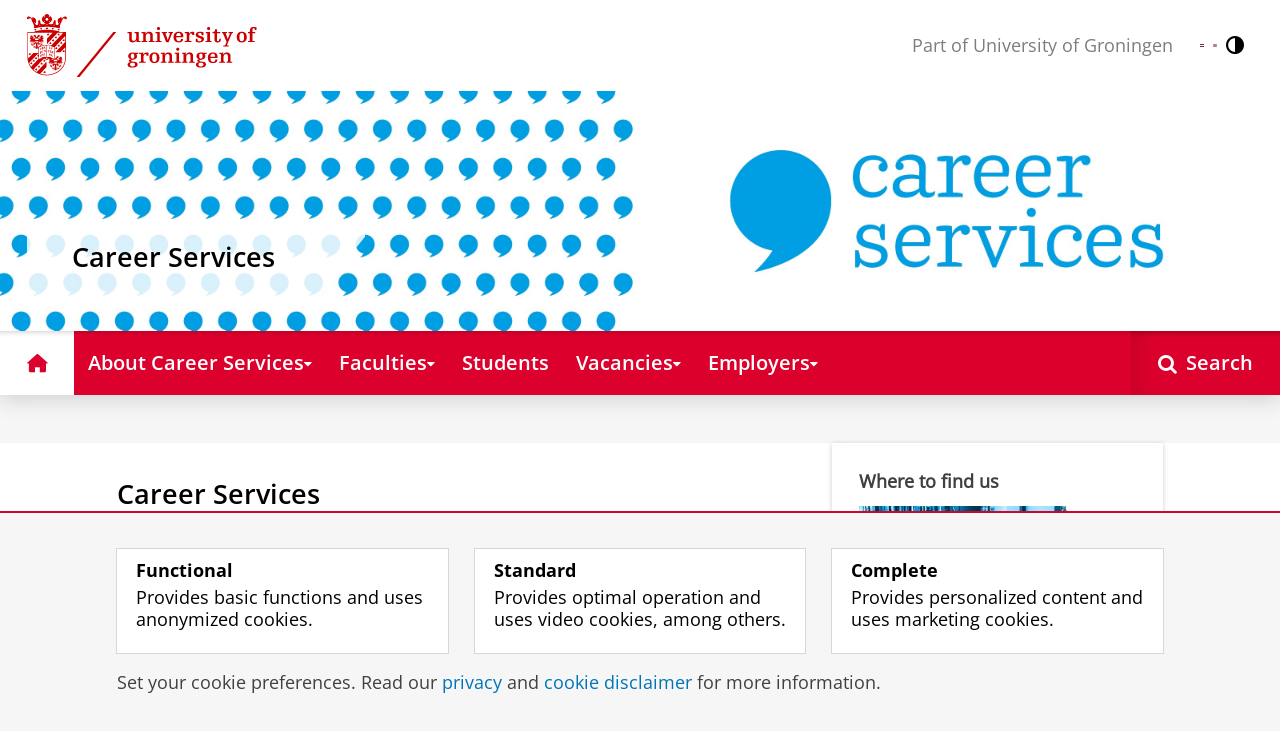

--- FILE ---
content_type: text/html;charset=UTF-8
request_url: https://www.rug.nl/careerservices/?lang=en
body_size: 6915
content:
<!DOCTYPE html><html prefix="og: http://ogp.me/ns# article: http://ogp.me/ns/article#" lang="en" data-tag-manager-id="GTM-WLHD85V"><head><META http-equiv="Content-Type" content="text/html; charset=UTF-8">
<meta content="NOODP" name="ROBOTS">
<meta content="en" http-equiv="Content-Language">
<title>Career Services | University of Groningen</title>
<link rel="alternate" hreflang="nl" href="https://www.rug.nl/careerservices/?lang=nl" />
<link rel="alternate" hreflang="en" href="https://www.rug.nl/careerservices/?lang=en" />
<link rel="alternate" hreflang="x-default" href="https://www.rug.nl/careerservices/" />
<meta charset="utf-8">
<meta content="telephone=no" name="format-detection">
<link href="/_definition/shared/css/jquery-smoothness/jquery-ui.min.css?version=2025-12-11" rel="stylesheet">
<link href="/_definition/shared/css/styles_v2.css?version=2025-12-11" rel="stylesheet" type="text/css">
<link href="/_definition/shared/css/fotorama.css?version=2025-12-11" rel="stylesheet" type="text/css">
<link href="/_definition/shared/images/favicons/apple-touch-icon-57x57.png" sizes="57x57" rel="apple-touch-icon">
<link href="/_definition/shared/images/favicons/apple-touch-icon-114x114.png" sizes="114x114" rel="apple-touch-icon">
<link href="/_definition/shared/images/favicons/apple-touch-icon-72x72.png" sizes="72x72" rel="apple-touch-icon">
<link href="/_definition/shared/images/favicons/apple-touch-icon-144x144.png" sizes="144x144" rel="apple-touch-icon">
<link href="/_definition/shared/images/favicons/apple-touch-icon-60x60.png" sizes="60x60" rel="apple-touch-icon">
<link href="/_definition/shared/images/favicons/apple-touch-icon-120x120.png" sizes="120x120" rel="apple-touch-icon">
<link href="/_definition/shared/images/favicons/apple-touch-icon-76x76.png" sizes="76x76" rel="apple-touch-icon">
<link href="/_definition/shared/images/favicons/apple-touch-icon-152x152.png" sizes="152x152" rel="apple-touch-icon">
<link href="/_definition/shared/images/favicons/icon.ico" rel="shortcut icon">
<meta content="user-scalable=1, initial-scale=1.0" name="viewport">
<template data-alertsurl="" id="alertsConfig"></template>
<script src="/_definition/shared/js/jquery.js?version=2025-12-11" type="text/javascript"></script><script src="/_definition/shared/js/ucms.js?version=2025-12-11" type="text/javascript"></script><script src="/_definition/shared/js/jquery-ui.js?version=2025-12-11" type="text/javascript"></script><script src="/_definition/shared/js/js-cookie.js?version=2025-12-11" type="text/javascript"></script><script src="/_definition/shared/js/md5.js?version=2025-12-11" type="text/javascript"></script><script src="/_definition/shared/js/rug-shared.js?version=2025-12-11" type="text/javascript"></script><script src="/_definition/shared/js/jquery.dialogoptions.js?version=2025-12-11" type="text/javascript"></script><script src="/_definition/shared/js/jquery.dialogoptions-rug.js?version=2025-12-11" type="text/javascript"></script><script src="/_definition/shared/js/imagesloaded.js?version=2025-12-11" type="text/javascript"></script><script src="/_definition/shared/js/jquery.mobile.custom.min.js?version=2025-12-11" type="text/javascript"></script><script src="/_definition/shared/js/fotorama.js?version=2025-12-11" type="text/javascript"></script><script src="/_definition/shared/js/interface.bundle.js?version=2025-12-11" type="text/javascript"></script><script type="text/javascript" src="/_definition/shared/js/cross-frame.js?version=2025-12-11"></script>
</head>
<body itemtype="https://schema.org/WebPage" itemscope="itemscope" id="top" class="page--startpage js--id-theme-portal js--id-theme-portal-homepage rug-themeportal--homepage"><!--googleoff: all-->
<noscript>
<strong>Javascript must be enabled for the correct page display</strong>
</noscript>
<!--Google Tag Manager (noscript)-->
<noscript>
<iframe style="display:none;visibility:hidden" width="0" height="0" src="https://www.googletagmanager.com/ns.html?id=GTM-WLHD85V"></iframe>
</noscript>
<!--End Google Tag Manager (no script)-->
<script src="/_definition/shared/js/contrastmode.js"></script><a href="#main" class="rug-hidden-visually rug-hidden-visually--focusable">Skip to Content</a><a href="#nav" class="rug-hidden-visually rug-hidden-visually--focusable">Skip to Navigation</a>
<!--portal context: /careerservices-->
<header data-toggle-group="mainmenu" data-toggle-class="rug-site-header--open" data-toggle-id="menu-show" class="rug-site-header js--togglable-item js--sticky-header"><div class="rug-wrapper rug-wrapper--big rug-wrapper--flush">
<div class="rug-site-header__bar rug-site-header__bar--tp">
<a href="https://www.rug.nl/" class="rug-site-header__item rug-hidden-m"><img class="rug-site-logo" src="/_definition/shared/images/logo--en.svg" alt="University of Groningen"></a><span class="rug-site-header__item"><a href="/careerservices/" class="rug-site-header__link rug-site-header__link--tp"><span class="rug-icon rug-icon--home rug-mr-xs" aria-hidden="true"></span>Career Services</a></span><span class="rug-site-header__item"><span class="rug-site-header__text rug-hidden-m rug-mr rug-themeportal__heading--payoff">Part of University of Groningen</span></span>
<div class="rug-site-header__item rug-site-header__item--close">
<a href="#" data-toggle-group="mainmenu" data-toggle-class="rug-toggleable" data-toggle-id="menu-hide" class="rug-button rug-font-white rug-button--nav js--togglable-switch">Close<span class="rug-icon rug-icon--l rug-icon--close rug-ml-xxs" aria-hidden="true"></span></a>
</div>
<nav class="rug-site-header__item">
<ul class="rug-nav--meta rug-mr-xs">
<li class="rug-nav--meta__item rug-nav--meta__item--mobile">
<a href="#" data-toggle-group="mainmenu" data-toggle-class="rug-toggleable" data-toggle-id="menu-show" class="js-id--main_menu_toggle js--togglable-switch rug-font-white"><span class="rug-icon rug-icon--menu rug-icon--xl" aria-hidden="true"></span><span class="rug-hidden-visually">Menu and search</span></a>
</li>
<li class="rug-nav--meta__item rug-language-select" title="Language select">
<button data-postfix="" data-language="nl" class="rug-mr-xs rug-button--language-select"><span class="rug-flag-icon rug-flag-icon-nl"></span><span class="rug-hidden-visually">Nederlands</span></button><button data-postfix="" data-language="en" class="rug-mr-xs rug-button--language-select"><span class="rug-flag-icon rug-flag-icon-en"></span><span class="rug-hidden-visually">English</span></button>
</li>
<li class="rug-nav--meta__item" title="Contrast modus">
<button class="rug-mr-xs rug-button--contrast-select"><span class="rug-icon rug-icon--contrast"></span><span class="rug-hidden-visually">Contrast modus</span></button>
</li>
</ul>
</nav>
<nav class="rug-site-header__item">
<ul class="rug-nav--meta">
<li class="rug-nav--meta__item rug-nav--meta__item--mobile">
<a href="/search/index" class="rug-font-white"><span class="rug-icon rug-icon--search rug-icon--xl" aria-hidden="true"></span><span class="rug-hidden-visually">Search page</span></a>
</li>
</ul>
</nav>
</div>
<div>
<a href="https://www.rug.nl/" class="rug-themeportal__transporter"><img class="rug-site-logo rug-site-logo--themeportal" src="/_definition/shared/images/logo--en.svg" alt="University of Groningen"></a><img alt="" src="/careerservices/themaportal-header.png" class="rug-bb--brand-resp"><div class="rug-themeportal__heading">
<div class="rug-absolute--bottom-m">
<div class="rug-panel--content">
<div class="rug-h2 rug-themeportal__heading">Career Services</div>
</div>
</div>
</div>
</div>
</div><template id="cookie-alert-html">&lt;div class="rug-mask js--requires-cookie-consent-trigger"&gt;&lt;div class="rug-warning--overlay rug-hidden rug-theme--content"&gt;&lt;span class="rug-icon rug-icon--close rug-absolute rug-absolute--top-right rug-mt-xs rug-mr-xs rug-cursor--pointer js--requires-cookie-consent-close"/&gt;&lt;div class="rug-notification--info rug-p js-id--alert"&gt;&lt;span class="rug-icon rug-icon--warn rug-icon--xl rug-mr-s" aria-hidden="true"/&gt;&lt;p&gt;We need your permission for setting certain cookies to be able to show this content.&lt;/p&gt;&lt;p&gt;You can &lt;button class="rug-inline-button js--cookie-consent-popup"&gt;change your cookie settings&lt;/button&gt;.&lt;/p&gt;&lt;/div&gt;&lt;/div&gt;&lt;/div&gt;</template><template id="cookie-consent-conf">
					{
						"requiresCookieConsentCheck": "true",
						"checkedCookieConsent": "no",
						"hasCookieConsent": "no"
					}
				</template><script src="/_definition/shared/js/init-cookies.js?version=2025-12-11" type="text/javascript"></script>
<div class="rug-background-menu rug-shadow-box-inset">
<div class="rug-wrapper rug-wrapper--big rug-wrapper--flush">
<form name="gs" id="search-form" action="/search/index" class="rug-site-search rug-mb-0">
<fieldset class="rug-mb-0 rug-shadow-box">
<legend class="rug-hidden-visually">Search</legend><label for="searchtext" class="rug-hidden-visually">Search</label><input placeholder="Keywords..." id="searchtext" type="text" accesskey="4" autocomplete="off" role="combobox" aria-haspopup="false" name="search" class="rug-site-search__input q text"><input value="true" name="isNewSearch" type="hidden"><button type="submit" class="rug-site-search__button"><span class="rug-icon rug-icon--l rug-icon--search" aria-hidden="true"></span><span class="rug-hidden-visually">Search</span></button>
</fieldset>
</form>
<nav class="rug-nav--main__container">
<ul class="rug-nav--main" id="nav">
<li class="rug-nav--main__item">
<a href="/careerservices/" data-path="/careerservices" class="rug-nav--main__button"><span class="rug-icon rug-icon--home" aria-hidden="true"></span><span class="rug-hidden-visually">Home</span></a>
</li>
<li data-path="/careerservices/over-careerservices" class="rug-nav--main__item">
<a aria-expanded="false" aria-controls="rug-nav--flyout-1" href="/careerservices/over-careerservices/" class="rug-nav--main__link rug-nav--main__link-menu  js--noclick-m"><span>About Career Services</span><span class="rug-icon rug-icon--s rug-icon--caret-down rug-nav--main__icon" aria-hidden="true"></span></a>
<div id="rug-nav--flyout-1" class="rug-nav--flyout">
<div class="rug-layout">
<div class="rug-layout__item rug-layout__item">
<ul class="rug-nav--flyout__list">
<li class="rug-nav--flyout__item">
<span class="rug-link--caret"></span><a href="/careerservices/over-careerservices/" class="rug-nav--flyout__link">About Career Services</a>
</li>
<li class="rug-nav--flyout__item">
<span class="rug-link--caret"></span><a href="/careerservices/team" class="rug-nav--flyout__link">Team</a>
</li>
<li class="rug-nav--flyout__item">
<span class="rug-link--caret"></span><a href="/careerservices/frontdesk" class="rug-nav--flyout__link">Frontdesk</a>
</li>
<li class="rug-nav--flyout__item">
<span class="rug-link--caret"></span><a href="/careerservices/photoboothfriday" class="rug-nav--flyout__link">Photobooth</a>
</li>
<li class="rug-nav--flyout__item">
<span class="rug-link--caret"></span><a href="/careerservices/book-us" class="rug-nav--flyout__link">Book us</a>
</li>
</ul>
</div>
</div>
</div>
</li>
<li data-path="/careerservices/Netwerk/faculteiten" class="rug-nav--main__item">
<a aria-expanded="false" aria-controls="rug-nav--flyout-2" href="/careerservices/netwerk/faculteiten/" class="rug-nav--main__link rug-nav--main__link-menu  js--noclick-m"><span>Faculties</span><span class="rug-icon rug-icon--s rug-icon--caret-down rug-nav--main__icon" aria-hidden="true"></span></a>
<div id="rug-nav--flyout-2" class="rug-nav--flyout">
<div class="rug-layout">
<div class="rug-layout__item rug-layout__item">
<ul class="rug-nav--flyout__list">
<li class="rug-nav--flyout__item">
<span class="rug-link--caret"></span><a href="/careerservices/netwerk/faculteiten/" class="rug-nav--flyout__link">Faculties</a>
</li>
<li class="rug-nav--flyout__item">
<span class="rug-link--caret"></span><a href="/careerservices/netwerk/faculteiten/campusfryslan" class="rug-nav--flyout__link">Campus Frysl&acirc;n</a>
</li>
<li class="rug-nav--flyout__item">
<span class="rug-link--caret"></span><a href="/careerservices/netwerk/faculteiten/faculteit-economie-en-bedrijfskunde" class="rug-nav--flyout__link">Faculty of Economics and Business</a>
</li>
<li class="rug-nav--flyout__item">
<span class="rug-link--caret"></span><a href="/careerservices/netwerk/faculteiten/gmw-main" class="rug-nav--flyout__link">Faculty of Behavioural and Social Sciences</a>
</li>
<li class="rug-nav--flyout__item">
<span class="rug-link--caret"></span><a href="/careerservices/netwerk/faculteiten/let-main" class="rug-nav--flyout__link">Faculty of Arts</a>
</li>
<li class="rug-nav--flyout__item">
<span class="rug-link--caret"></span><a href="/careerservices/netwerk/faculteiten/fmw" class="rug-nav--flyout__link">Faculty of Medical Sciences</a>
</li>
<li class="rug-nav--flyout__item">
<span class="rug-link--caret"></span><a href="/careerservices/netwerk/faculteiten/law-main" class="rug-nav--flyout__link">Faculty of Law</a>
</li>
<li class="rug-nav--flyout__item">
<span class="rug-link--caret"></span><a href="/careerservices/netwerk/faculteiten/faculty-of-religion-culture-and-society" class="rug-nav--flyout__link">Faculty of Religion, Culture and Society</a>
</li>
<li class="rug-nav--flyout__item">
<span class="rug-link--caret"></span><a href="/careerservices/netwerk/faculteiten/frw-main" class="rug-nav--flyout__link">Faculty of Spatial Sciences</a>
</li>
<li class="rug-nav--flyout__item">
<span class="rug-link--caret"></span><a href="/careerservices/netwerk/faculteiten/fse-main" class="rug-nav--flyout__link">Faculty of Science and Engineering</a>
</li>
<li class="rug-nav--flyout__item">
<span class="rug-link--caret"></span><a href="/careerservices/netwerk/faculteiten/faculteit-wijsbegeerte" class="rug-nav--flyout__link">Faculty of Philosophy</a>
</li>
<li class="rug-nav--flyout__item">
<span class="rug-link--caret"></span><a href="/careerservices/netwerk/faculteiten/faculty-ucg" class="rug-nav--flyout__link">University College Groningen</a>
</li>
</ul>
</div>
</div>
</div>
</li>
<li data-path="/careerservices/students/index.xml" class="rug-nav--main__item">
<a class="rug-nav--main__link rug-nav--main__link-single" href="/careerservices/students/"><span>Students</span></a>
</li>
<li data-path="/careerservices/Vacatures" class="rug-nav--main__item">
<a aria-expanded="false" aria-controls="rug-nav--flyout-4" href="/careerservices/vacatures/" class="rug-nav--main__link rug-nav--main__link-menu  js--noclick-m"><span>Vacancies</span><span class="rug-icon rug-icon--s rug-icon--caret-down rug-nav--main__icon" aria-hidden="true"></span></a>
<div id="rug-nav--flyout-4" class="rug-nav--flyout">
<div class="rug-layout">
<div class="rug-layout__item rug-layout__item">
<ul class="rug-nav--flyout__list">
<li class="rug-nav--flyout__item">
<span class="rug-link--caret"></span><a href="/careerservices/vacatures/" class="rug-nav--flyout__link">Vacancies</a>
</li>
<li class="rug-nav--flyout__item">
<span class="rug-link--caret"></span><a href="/careerservices/vacatures/vacanciesnew" class="rug-nav--flyout__link">Submit a new vacancy</a>
</li>
</ul>
</div>
</div>
</div>
</li>
<li data-path="/careerservices/Werkgevers" class="rug-nav--main__item">
<a aria-expanded="false" aria-controls="rug-nav--flyout-5" href="/careerservices/werkgevers/" class="rug-nav--main__link rug-nav--main__link-menu  js--noclick-m"><span>Employers</span><span class="rug-icon rug-icon--s rug-icon--caret-down rug-nav--main__icon" aria-hidden="true"></span></a>
<div id="rug-nav--flyout-5" class="rug-nav--flyout">
<div class="rug-layout">
<div class="rug-layout__item rug-layout__item">
<ul class="rug-nav--flyout__list">
<li class="rug-nav--flyout__item">
<span class="rug-link--caret"></span><a href="/careerservices/werkgevers/" class="rug-nav--flyout__link">Employers</a>
</li>
<li class="rug-nav--flyout__item">
<span class="rug-link--caret"></span><a href="/careerservices/werkgevers/unlstageovereenkomst" class="rug-nav--flyout__link">UNL Internship Agreement</a>
</li>
</ul>
</div>
</div>
</div>
</li>
<li class="rug-nav--main__item rug-nav--main__item--search">
<div class="js--rug-nav--main__search rug-nav--main__search-container">
<button aria-label="Open Search" data-search-link="/search/index" class="rug-nav--main__button rug-nav--main__button--last rug-nav--main__search-button rug-text-nowrap"><span class="rug-icon rug-icon--search" aria-hidden="true"></span><span class="rug-hidden-l rug-ml-xs" aria-hidden="true">Search</span></button>
<div class="rug-nav--main__search-form-group rug-form-group rug-nav--main__search-form-group--hidden">
<form action="/search/index">
<span class="rug-form-group-input-container"><input aria-label="Keywords..." placeholder="Keywords..." type="text" name="search" class="rug-form-input-text"></span><button aria-label="Search" type="submit"><span class="rug-icon rug-icon--l rug-icon--search"></span></button>
</form>
</div>
</div>
</li>
</ul>
</nav>
</div>
</div>
</header>
<div class="rug-wrapper rug-wrapper--knee-high">
<template data-active-sub-menu-1="91be16db-fa9b-424e-82d7-cbce0722121c-33.31" data-active-top-menu="/careerservices" id="navigation-data"></template>
<div class="rug-breadcrumbs js--shrink-to-fit" itemprop="breadcrumb" itemscope="" itemtype="https://schema.org/BreadcrumbList">
<span itemprop="itemListElement" itemscope="" itemtype="https://schema.org/ListItem">
<meta content="Career Services" itemprop="name">
<meta content="1" itemprop="position">
<a class="rug-breadcrumbs__link js--shrinkable" href="/careerservices/" itemprop="item">Career Services</a></span>
</div>
</div>
<template id="navigation-active-content" data-active-content="795215ca-11b3-43bd-99f6-7b316843ade8-36.65"></template>
<!--googleon: all--><div class="rug-button rug-button--medium rug-button--toTop js--scrolltop">
<span class="rug-icon rug-icon--angle-up"></span>
</div><div data-toggle-group="mainmenu" data-toggle-class="rug-nav--secondary--toggle-only--show" data-toggle-id="menu-show" class="rug-nav--secondary--toggle-only js--togglable-item">
<nav>
<ul data-toggle-group="mainmenu" data-toggle-class="rug-block-max-m" data-toggle-id="menu-show" class="js--id-content-menu rug-nav--secondary rug-shadow-box js--togglable-item">
				<li class="rug-nav--secondary__item rug-block-max-m ">
<a aria-controls="menu-main-submenu" aria-expanded="false" href="#" data-toggle-mode="togglable" data-toggle-group="submenu" data-toggle-class="rug-nav--secondary__link--selected" data-toggle-id="menu-main" class="rug-nav--secondary__link js--togglable-switch">HOME</a>
<ul data-toggle-group="submenu" data-toggle-class="rug-block" data-toggle-id="menu-main" class="js-id--mobilehome rug-nav--secondary__sub rug-nav--secondary__sub--hidden js--togglable-item" id="menu-main-submenu">
<li data-menu-id="79dbef0b-88cf-463e-8780-c61661a42747-36.158" class="rug-nav--secondary__sub__item">
<a href="/careerservices/over-careerservices/" class="rug-nav--secondary__sub__link"><span class="rug-nav--secondary__sub__link-text">About Career Services</span></a>
</li>
<li data-menu-id="9bd272a7-cc29-436d-911b-cc3f50205aff-36.65" class="rug-nav--secondary__sub__item">
<a href="/careerservices/netwerk/faculteiten/" class="rug-nav--secondary__sub__link"><span class="rug-nav--secondary__sub__link-text">Faculties</span></a>
</li>
<li data-menu-id="793ea374-ecb6-46c2-828d-04f6ca2444cc-33.31" class="rug-nav--secondary__sub__item">
<a href="/careerservices/students/" class="rug-nav--secondary__sub__link"><span class="rug-nav--secondary__sub__link-text">Students</span></a>
</li>
<li data-menu-id="a2cb5fad-f7a6-4d4f-a1bf-87871807b20a-36.66" class="rug-nav--secondary__sub__item">
<a href="/careerservices/vacatures/" class="rug-nav--secondary__sub__link"><span class="rug-nav--secondary__sub__link-text">Vacancies</span></a>
</li>
<li data-menu-id="7fc125a2-f7c6-4c77-aa83-fd8adb027e0e-36.66" class="rug-nav--secondary__sub__item">
<a href="/careerservices/werkgevers/" class="rug-nav--secondary__sub__link"><span class="rug-nav--secondary__sub__link-text  rug-b-0">Employers</span></a>
</li>
</ul>
</li>

				<li class="rug-nav--secondary__item">
<a class="js--togglable-switch rug-nav--secondary__link" data-toggle-class="rug-nav--secondary__link--selected" data-toggle-group="submenu" data-toggle-id="menu-91be16db-fa9b-424e-82d7-cbce0722121c-33.31" data-toggle-mode="togglable">Career Services</a>
<ul class="rug-nav--secondary__sub rug-nav--secondary__sub--hidden js--togglable-item" data-toggle-class="rug-block" data-toggle-group="submenu" data-toggle-id="menu-91be16db-fa9b-424e-82d7-cbce0722121c-33.31">
<li class="rug-nav--secondary__sub__item" data-cnt-id="795215ca-11b3-43bd-99f6-7b316843ade8-36.65">
<a class="rug-nav--secondary__sub__link" href="/careerservices/"><span class="rug-nav--secondary__sub__link-text">Career Services</span></a>
</li>
<li class="rug-nav--secondary__sub__item" data-menu-id="7e9a3e02-1bfe-4022-96ec-cc0209c06c7b-36.66">
<a class="rug-nav--secondary__sub__link" href="/careerservices/team"><span class="rug-nav--secondary__sub__link-text">Team</span></a>
</li>
<li class="rug-nav--secondary__sub__item" data-menu-id="20b03aa0-571f-4b97-bbca-e1d6e32de0bb-36.67">
<a class="rug-nav--secondary__sub__link" href="/careerservices/frontdesk"><span class="rug-nav--secondary__sub__link-text">Frontdesk</span></a>
</li>
<li class="rug-nav--secondary__sub__item" data-menu-id="b2fec133-0963-4afb-8ca5-5726e978410d-33.33">
<a class="rug-nav--secondary__sub__link" href="/careerservices/photoboothfriday"><span class="rug-nav--secondary__sub__link-text">Photobooth</span></a>
</li>
<li class="rug-nav--secondary__sub__item" data-menu-id="81250ad5-60ca-47cc-95dc-849a270869f8-33.13">
<a class="rug-nav--secondary__sub__link" href="/careerservices/book-us"><span class="rug-nav--secondary__sub__link-text  rug-b-0">Book us</span></a>
</li>
</ul>
</li>

				<li class="rug-nav--secondary__item rug-block-max-m">
<ul class="rug-nav--secondary__sub rug-nav--secondary__sub--meta">
<li class="rug-nav--secondary__sub__item rug-nav--secondary__sub__item--buttons">
<ul>
<li class="rug-nav--secondary__sub__item rug-language-select" title="Language select">
<button data-postfix="" data-language="nl" class="rug-mr-xs rug-button--language-select"><span class="rug-flag-icon rug-flag-icon-nl"></span><span class="rug-hidden-visually">Nederlands</span></button><button data-postfix="" data-language="en" class="rug-mr-xs rug-button--language-select"><span class="rug-flag-icon rug-flag-icon-en"></span><span class="rug-hidden-visually">English</span></button>
</li>
<li class="rug-nav--secondary__sub__item rug-nav--secondary__sub__item--contrast" title="Contrast modus">
<button class="rug-mr-xs rug-button--contrast-select"><span class="rug-icon rug-icon--contrast"></span><span class="rug-hidden-visually">Contrast modus</span></button>
</li>
</ul>
</li>
</ul>
</li>
</ul>
</nav>
</div><div class="rug-background-white rug-pt--resp-m-0" id="main">
<div class="rug-wrapper rug-wrapper--overlay">
<div class="rug-layout">
<div data-toggle-group="mainmenu" data-toggle-id="menu-show" data-toggle-class="rug-hidden-m--block" class="rug-layout__item rug-width-m-16-24 ">
<div class="rug-panel--content rug-panel--content--border rug-hidden-visually">
<h1 class="rug-mb-0 rug-clearfix">Career Services</h1>
</div>
<div id="target-content-holder"></div>
<div class="rug-showcase rug-showcase--visual rug-mb-l">
<div class="rug-showcase__content rug-showcase__content--cover">
<div class="rug-showcase__slide rug-showcase__slide--image rug-showcase__slide--current">
<div class="rug-showcase__slide__background"></div>
<img src="/careerservices/netwerk/career-services/tesktbanner.png" alt="Decorative image"></div>
</div>
<button hidden="hidden" class="rug-showcase__play-visual" aria-label=""></button><button class="rug-showcase__pause-visual" aria-label="Pause slides"></button>
</div>
<div class="rug-multi-column rug-multi-column-1">
<div class="rug-layout__item rug-layout__column-item">
<div>
<h2>Career Services</h2>
</div>
</div>
<div class="rug-layout__item rug-layout__column-item">
<div>
<p>
<strong>Studying is all about preparing for a successful career.</strong> <strong>Career Services is here to support you.</strong> <strong>Through workshops and training courses, but also through mock interviews and individual coaching.</strong> <strong>At our own department, and in the faculties with our career officers.</strong> <strong>And what's more: completely free for RUG students and recent alumni.</strong>
</p>
<p>We actively cooperate with study and alumni associations and other providers in the field of career services. In addition, we have a Student Team available throughout the week that is able to check your CV or help you write cover letters Want to know more? Send an e-mail to <span class="js--decode" data-encoded="PGEgaHJlZj0ibWFpbHRvOmNhcmVlcnNlcnZpY2VzQHJ1Zy5ubCI+PHN0cm9uZz5jYXJlZXJzZXJ2aWNlc0BydWcubmw8L3N0cm9uZz48L2E+"><strong>careerservices rug.nl</strong></span><strong> </strong>or book our services online - and we'll see you soon for the next step in your career!</p>
<p>Make sure to also follow us on <a href="https://www.instagram.com/careerservices_ug" target="_blank"><strong>Instagram</strong></a> and <a href="https://www.linkedin.com/company/91664452" target="_blank"><strong>LinkedIn</strong></a><strong> </strong>- and don't forget to sign up for <a href="https://rugconnect.rug.nl/" target="_blank"><strong>RUGconnect</strong></a>.</p>
</div>
</div>
</div>
</div>
<aside data-toggle-group="mainmenu" data-toggle-id="menu-show" data-toggle-class="rug-hidden-m--block" class="rug-layout__item rug-width-m-8-24">
<div class="rug-panel rug-panel--primary">
<div class="rug-layout">
<div class="rug-layout__item">
<div class="rug-panel__block rug-panel__block--divided rug-p js--equal">
<div class="rug-panel__block__title js--equal">Where to find us</div>
<div class="rug-panel__block__image">
<a href="/careerservices/frontdesk"><img alt="Frontdesk" src="/careerservices/netwerk/career-services/frontdeskcs.jpg"></a>
</div>
<p>
<span>
<a href="/careerservices/frontdesk">
<strong>University Library Front Desk</strong> </a>
<strong>

<br>

</strong>Mon - Fri | 11.00 am - 5.00 pm</span>
</p>
</div>
</div>
<div class="rug-layout__item">
<div class="rug-panel__block rug-panel__block--divided rug-p js--equal">
<div class="rug-panel__block__title js--equal">What we offer</div>
<div class="rug-panel__block__image">
<a href="https://rugconnect.rug.nl/student/events" target="_blank"><img alt="Registrations workshops Typo3" src="/careerservices/netwerk/career-services/workshopscs.jpg"></a>
</div>
<p>
<span><a href="https://rugconnect.rug.nl/events-list?search_mobile=&amp;search=&amp;type_of_event=&amp;event_type=&amp;type=&amp;posted_by=5de4a5ce-8c94-46ac-89ae-17f6f9ad7bb7&amp;date=" target="_blank"><strong>Sign up now!</strong></a></span>
</p>
</div>
</div>
<div class="rug-layout__item">
<div class="rug-panel__block rug-panel__block--divided rug-p js--equal">
<div class="rug-panel__block__title js--equal">Smile! You're on camera!</div>
<div class="rug-panel__block__image">
<a href="/careerservices/photoboothfriday"><img alt="Photobooth" src="/careerservices/netwerk/career-services/photoboothcs.jpg"></a>
</div>
<p>
<span>
<a href="/careerservices/photoboothfriday">
<strong>Every last Friday of the month</strong>
</a> 
<br>10.00 am - 3.00 pm | SSC</span>
</p>
</div>
</div>
<div class="rug-layout__item">
<div class="rug-panel__block rug-panel__block--divided rug-p js--equal">
<div class="rug-panel__block__title js--equal">Sign up for RUGconnect</div>
<div class="rug-panel__block__image">
<a href="https://rugconnect.rug.nl/" target="_blank"><img alt="RUGconnect" src="/careerservices/graphic-rugconnect2.jpg"></a>
</div>
<p>
<span><a href="https://rugconnect.rug.nl/" target="_blank"><strong>The online RUG community</strong></a>
<br>Jobs | connections | events</span>
</p>
</div>
</div>
</div>
</div>
</aside>
</div>
</div>
</div><div data-toggle-group="mainmenu" data-toggle-id="menu-show" data-toggle-class="rug-hidden-m--block" class="rug-background-white">
<div class="rug-wrapper rug-pv">
<div data-addsearch="exclude" class="rug-site-tools">
<span lang="en">View this page in: </span><a href="?lang=nl" class="rug-site-tools__link rug-site-tools__urltext"><span lang="nl">Nederlands</span></a>
</div>
</div>
</div>
<!--googleoff: all--><div data-toggle-group="mainmenu" data-toggle-id="menu-show" data-toggle-class="rug-hidden-m--block" class="rug-background-white rug-pv-l rug-text-center">
<div class="rug-wrapper">
<div class="rug-layout">
<div class="rug-layout__item">
<span class="rug-mr-m">Follow us on</span><a href="https://nl-nl.facebook.com/Career.Services.UG" target="_blank"><span title="facebook" class="rug-icon rug-icon--l rug-icon--facebook"></span><span class="rug-hidden-visually">facebook</span></a> <a href="https://www.instagram.com/careerservices_ug" target="_blank"><span title="instagram" class="rug-icon rug-icon--l rug-icon--instagram"></span><span class="rug-hidden-visually">instagram</span></a> <a href="https://www.linkedin.com/company/91664452/" target="_blank"><span title="linkedin" class="rug-icon rug-icon--l rug-icon--linkedin"></span><span class="rug-hidden-visually">linkedin</span></a> 
</div>
</div>
</div>
</div>
<footer data-toggle-group="mainmenu" data-toggle-id="menu-show" data-toggle-class="rug-hidden-m--block"><div class="rug-doormat rug-background-neutral-30">
<div class="rug-wrapper">
<div class="rug-layout rug-layout--no-margins">
<div class="rug-layout__item rug-width-s-12-24 rug-width-l-6-24">
<a href="/careerservices/" class="rug-doormat__heading__link rug-doormat__heading__link--desktop">Career Services</a><a href="/careerservices/" class="rug-doormat__heading__link rug-doormat__heading__link--mobile js--equal js--togglable-switch" data-toggle-id="N10007" data-toggle-class="rug-doormat__heading__link--active" data-toggle-group="js-id-doormat" data-toggle-mode="togglable">Career Services</a>
<ul class="rug-doormat__list rug-list--unstyled">
<li>
<a href="/careerservices/" class="rug-doormat__link rug-doormat__link--mobile">Career Services</a>
</li>
<li>
<a href="/careerservices/team" class="rug-doormat__link">Team</a>
</li>
<li>
<a href="/careerservices/book-us" class="rug-doormat__link">Book us</a>
</li>
</ul>
</div>
<div class="rug-layout__item rug-width-s-12-24 rug-width-l-6-24">
<a href="/careerservices/vacatures/" class="rug-doormat__heading__link rug-doormat__heading__link--desktop">Study Career</a><a href="/careerservices/vacatures/" class="rug-doormat__heading__link rug-doormat__heading__link--mobile js--equal js--togglable-switch" data-toggle-id="N10058" data-toggle-class="rug-doormat__heading__link--active" data-toggle-group="js-id-doormat" data-toggle-mode="togglable">Study Career</a>
<ul class="rug-doormat__list rug-list--unstyled">
<li>
<a href="/careerservices/vacatures/" class="rug-doormat__link rug-doormat__link--mobile">Study Career</a>
</li>
<li>
<a href="https://candidate.gradleaders.com/Groningen/Candidates/Login.aspx?pid=4952" class="rug-doormat__link" target="_blank">Direct link database</a>
</li>
</ul>
</div>
</div>
</div>
</div>
<div data-toggle-group="mainmenu" data-toggle-id="menu-show" data-toggle-class="rug-hidden-m--block" class="rug-doormat rug-background-white rug-pv-l rug-text-center">
<div class="rug-wrapper">
<a class="rug-font-default rug-doormat__metalink" href="/info/disclaimer-copyright">Disclaimer &amp; Copyright</a> <a class="rug-font-default rug-doormat__metalink" href="/info/privacy">Privacy</a> <a class="rug-font-default rug-doormat__metalink" href="/info/cookies">Cookies</a> <a class="rug-font-default rug-doormat__metalink" href="/careerservices/!sso">Login</a>
</div>
</div>
</footer><div>
<div class="js-id--cookieconsent rug-hidden-initially rug-pt rug-pb rug-site-header--cookie-consent rug-cookie-consent__mobile-scroll rug-background-neutral-10" id="ConsentBar" data-nosnippet="">
    <div class="rug-wrapper">
        <div class="rug-layout">
            <div class="rug-cookie-consent--cards-container">
                <div class="rug-layout__item rug-width-s-12-24 rug-width-m-8-24 rug-width-l-8-24 rug-mv-xs">
                    <a class="rug-cookie-consent--card rug-flex rug-p-xs js--cookie" data-js--cookie="cookies-accept-functional">
                        <div class="rug-cookie-consent--card-text rug-ml-xs rug-mb-xs">
                            <div class="rug-cookie-consent--card-title rug-mb-xxs">Functional</div>
                            <div class="rug-cookie-consent--card-text rug-mr-xs rug-mb-xxs">
                                Provides basic functions and uses anonymized cookies.
                            </div>
                        </div>
                    </a>
                </div>
                <div class="rug-layout__item rug-width-s-12-24 rug-width-m-8-24 rug-width-l-8-24 rug-mv-xs">
                    <a class="rug-cookie-consent--card rug-flex rug-p-xs js--cookie" data-js--cookie="cookies-accept-regular">
                        <div class="rug-cookie-consent--card-text rug-ml-xs rug-mb-xs">
                            <div class="rug-cookie-consent--card-title rug-mb-xxs">Standard</div>
                            <div class="rug-cookie-consent--card-text rug-mr-xs rug-mb-xxs">
                                Provides optimal operation and uses video cookies, among others.
                            </div>
                        </div>
                    </a>
                </div>
                <div class="rug-layout__item rug-width-s-12-24 rug-width-m-8-24 rug-width-l-8-24 rug-mv-xs">
                    <a class="rug-cookie-consent--card rug-flex rug-p-xs js--cookie" data-js--cookie="cookies-accept-all" >
                        <div class="rug-cookie-consent--card-text rug-ml-xs rug-mb-xs">
                            <div class="rug-cookie-consent--card-title rug-mb-xxs">Complete</div>
                            <div class="rug-cookie-consent--card-text rug-mr-xs rug-mb-xxs">
                                Provides personalized content and uses marketing cookies.
                            </div>
                        </div>
                    </a>
                </div>
            </div>
        </div>
        <div class="rug-layout rug-mt-xs">
            <div class="rug-layout__item rug-width-m-18-24">
                Set your cookie preferences. Read our <a href="/info/privacy">privacy</a> and <a href="/info/cookies">cookie disclaimer</a> for more information.
            </div>
        </div>
    </div>
</div>
	
</div>
</body>
</html>


--- FILE ---
content_type: application/javascript;charset=UTF-8
request_url: https://www.rug.nl/_definition/shared/js/ucms.js?version=2025-12-11
body_size: 13120
content:
!function i(s,n,o){function l(t,e){if(!n[t]){if(!s[t]){var r="function"==typeof require&&require;if(!e&&r)return r(t,!0);if(a)return a(t,!0);throw(e=new Error("Cannot find module '"+t+"'")).code="MODULE_NOT_FOUND",e}r=n[t]={exports:{}},s[t][0].call(r.exports,function(e){return l(s[t][1][e]||e)},r,r.exports,i,s,n,o)}return n[t].exports}for(var a="function"==typeof require&&require,e=0;e<o.length;e++)l(o[e]);return l}({1:[function(e,t,r){function i(e){return e.replaceAll("&","&amp;").replaceAll("<","&lt;").replaceAll(">","&gt;").replaceAll('"',"&quot;").replaceAll("'","&#039;").replaceAll("'","&#x3A;")}Object.defineProperty(r,"__esModule",{value:!0}),r.HtmlBuilder=void 0,r.getNodeValueBySelector=function(e){return(null==(e=document.querySelector(e))?void 0:e.value)||""},r.escapeHtml=i,r.html=function(e,...t){return new s(e,t)},r.unsafe=function(e){return new n(e)},r.parseHTML=function(e){if(!e)return null;var t=document.createElement("template"),e=(t.innerHTML=e,t.content.children);return 1===e.length?e[0]:e};class s{constructor(e,t){this.strings=e,this.values=t,this.values=t}toString(){var e=this.values.map(e=>this.stringValue(e));return String.raw({raw:this.strings},...e)}stringValue(e){return e||"number"==typeof e?e instanceof n?e.wrapped:e instanceof s?e.toString():Array.isArray(e)?e.map(e=>this.stringValue(e)).join(""):i(String(e)):""}}r.HtmlBuilder=s;class n{constructor(e){"string"==typeof(this.toWrap=e)?this.wrapped=e:this.wrapped=e.join("")}}},{}],2:[function(e,t,r){Object.defineProperty(r,"__esModule",{value:!0}),r.initAccordions=function(){(()=>{for(let r of document.querySelectorAll(".rug-accordion--toggle")){function t(){var e,t=r.parentElement.classList.toggle("rug-accordion--part--expanded");!t&&r.getBoundingClientRect().top<0&&r.scrollIntoView({behavior:"smooth",block:"start"}),r.dataset.anchor&&(e="#!"+r.dataset.anchor,s=!0,t||window.location.hash!=e?t&&window.location.hash!=e&&(window.location.hash=e):window.history.pushState(null,"",window.location.pathname))}r.addEventListener("click",e=>{t(),e.currentTarget.blur()}),r.addEventListener("keypress",t)}})(),n(),window.addEventListener("hashchange",()=>{n(),s=!1})};let i=e("./util"),s=!1;function n(){var e,r,t=(0,i.parseElementFromHash)();t&&(e=t.closest(".rug-accordion--part"))&&(e.classList.add("rug-accordion--part--expanded"),s||(t.innerText.trim()?(r=t,setTimeout(()=>{var e=window.getComputedStyle(document.body).getPropertyValue("--padding-top"),e=parseInt(e)+10;let t;t=e<80?(null==r?void 0:r.getBoundingClientRect().top)-80+window.scrollY:(null==r?void 0:r.getBoundingClientRect().top)-e+window.scrollY,window.scroll({top:t,behavior:"smooth"})},500)):e.scrollIntoView(!0)))}},{"./util":15}],3:[function(e,t,r){var i=this&&this.__awaiter||function(e,o,l,a){return new(l=l||Promise)(function(r,t){function i(e){try{n(a.next(e))}catch(e){t(e)}}function s(e){try{n(a.throw(e))}catch(e){t(e)}}function n(e){var t;e.done?r(e.value):((t=e.value)instanceof l?t:new l(function(e){e(t)})).then(i,s)}n((a=a.apply(e,o||[])).next())})};function f(e){var t,r;if(e)return"app.bsky.embed.video#view"===e.$type?e.thumbnail:"app.bsky.embed.recordWithMedia#view"===e.$type?"app.bsky.embed.video#view"!==(r=e.media).$type&&(null==(t=null==(t=r.images)?void 0:t[0])?void 0:t.thumb)||r.thumbnail:(null==(t=null==(r=null==(t=null==(r=null==(t=e.embeds)?void 0:t[0])?void 0:r.media)?void 0:t.images)?void 0:r[0])?void 0:t.thumb)||(null==(r=null==(t=null==(r=e.media)?void 0:r.images)?void 0:t[0])?void 0:r.thumb)||(null==(r=null==(t=e.images)?void 0:t[0])?void 0:r.thumb)||(null==(t=e.external)?void 0:t.thumb)||e.thumbnail}Object.defineProperty(r,"__esModule",{value:!0}),r.initBlueskyPosts=function(){return i(this,void 0,void 0,function*(){var s,n;for(let i of document.querySelectorAll(".rug-bluesky-posts--container")){let y=document.querySelector(".bluesky-posts-template");if(i&&y){let{quantity:e,profile:t,height:r}=i.dataset;if(e&&t){r&&(i.style.height=r+"px");var o=`https://public.api.bsky.app/xrpc/app.bsky.feed.getAuthorFeed?actor=${t.split("profile/")[1]}&filter=posts_no_replies`;try{var l=yield fetch(o);if(!l.ok)throw new Error(l.status.toString());var a,d=(yield l.json()).feed,u=[];for(a of d)if("app.bsky.feed.defs#reasonRepost"!==(null==(s=a.reason)?void 0:s.$type)&&(u.push(a),u.length===+e))break;var c=u[0].post.author.displayName,h=null==(n=i.parentElement)?void 0:n.querySelector(".rug-bluesky-posts__logo");h&&(h.ariaLabel="Bluesky Profile: "+c),u.forEach(({post:{author:{avatar:s,displayName:n,handle:o},record:{text:l},embed:a,uri:d}})=>{d=d.split("/").pop();let u=y.content.cloneNode(!0);var c=e=>u.querySelector(e),h=c(".rug-bluesky-post--link"),p=c(".rug-bluesky-post--user-logo"),g=c(".rug-bluesky-post--user-name"),m=c(".rug-bluesky-post--user-handle"),v=c(".rug-bluesky-post--img"),c=c(".rug-bluesky-post--text"),h=(h.href=t+"/post/"+d,h.setAttribute("aria-labelledby","bluesky"+d),p.src=s,g.textContent=n,m.textContent="@"+o,c.textContent=l,c.id="bluesky"+d,f(a));if(h?v.src=h:(v.remove(),c.classList.replace("rug-bluesky-post--text","rug-bluesky-post--text__only")),a&&("app.bsky.embed.record#view"===a.$type||"app.bsky.embed.recordWithMedia#view"===a.$type)){let e,t,r;r="app.bsky.embed.record#view"===a.$type?(e=a.record.value,t=a.record.author,a.record.embeds||[]):(e=a.record.record.value,t=a.record.record.author,a.record.record.embeds||[]);p=e.text;let i=y.content.cloneNode(!0);var s=e=>i.querySelector(e),g=s(".rug-bluesky-post--user-logo"),n=s(".rug-bluesky-post--user-name"),m=s(".rug-bluesky-post--user-handle"),o=s(".rug-bluesky-post--img"),l=s(".rug-bluesky-post--text"),d=(g.src=t.avatar,n.textContent=t.displayName,m.textContent="@"+t.handle,l.textContent=p,i.querySelector(".rug-bluesky-post")),h=(null!=d&&d.replaceWith(...d.childNodes),i.querySelector(".rug-bluesky-post--link")),v=(null!=h&&h.replaceWith(...h.childNodes),null==r?void 0:r[0]),c=f(v),a=(c?o.src=c:(o.remove(),l.classList.replace("rug-bluesky-post--text","rug-bluesky-post--text__only")),i.querySelector("article")),g=(null!=a&&a.classList.add("rug-bluesky-post__embedded"),null!=(s=u.querySelector("article"))&&s.appendChild(i),u.querySelector(".rug-bluesky-post"));g&&(1===(n=g.querySelectorAll(".rug-bluesky-post--img").length)?g.classList.add("rug-bluesky-post-has-emb__1-img"):2<=n?g.classList.add("rug-bluesky-post-has-emb__2-img"):g.classList.add("rug-bluesky-post-has-emb"))}i.appendChild(u)})}catch(e){i.innerHTML='<p class="rug-bluesky-posts--error">This content is currently not available.</p>',console.error(e)}}}}})}},{}],4:[function(e,t,r){Object.defineProperty(r,"__esModule",{value:!0}),r.initFilterPage=function(){if(document.getElementById("filter-page-filters")){let d=document.getElementById("filter-page-items"),t=document.querySelector(".websearch-filter-form"),r=document.getElementById("filter-page-search"),s=document.querySelector(".reset-filters");var e=document.querySelector(".reset-filters-panel"),f=document.querySelector(".clear-filter-form");let n=document.getElementById("websearch-pagination"),u=document.getElementById("filter-page-markup");var w=document.getElementById("filter-page-data"),b=Array.from(document.querySelectorAll(".js--filter-items article"));let o=document.getElementById("no-results");var E=document.getElementById("no-events");let l=document.getElementById("filter-page-markup-list"),a=!!l,c=null==d?void 0:d.querySelector("ul.js--dategoup"),h=[],i=new Map,p=t?Array.from(t.querySelectorAll("input")):[],g=(p.forEach(e=>{var t=null==(t=e.parentElement)?void 0:t.querySelector(`template[data-for='${e.id}']`);if(t){t=t.content.textContent;if(t)try{i.set(e.id,JSON.parse(t))}catch(e){console.error(e,t)}}}),w&&d&&(w=w.content.textContent)&&(w=JSON.parse(w),Array.isArray(null==w?void 0:w.filterPageData))&&w.filterPageData.forEach(e=>{e.labels=(t=e.labels,Array.isArray(t)?t:null==t?[]:[String(t)]);var t=[e.title,e.location,...e.labels].join(" ").toLowerCase();h.push({type:"event",string:t,json:e})}),b.length&&b.forEach(e=>{var t,r=[e.textContent||""];for(t of Object.values(e.dataset))t&&r.push(t);var i=r.join(" ").toLowerCase();h.push({type:"generic",string:i,element:e})}),h.length||E&&n&&(E.style.display="",n.style.display="none"),16),m=1,v=h.slice();null!=n&&n.addEventListener("click",e=>{var e=e.target;"BUTTON"!==e.tagName||(e=parseInt(e.value,10),isNaN(e))||(m=e,I())}),null!=t&&t.addEventListener("click",e=>{var t,e=e.target.closest("button.filter-button");e&&(t=e.parentElement)&&(t.classList.toggle("websearch-collapsed"),(t=t.querySelector(".rug-icon"))&&(t.classList.toggle("rug-icon--angle-down"),t.classList.toggle("rug-icon--angle-up")),e.setAttribute("aria-expanded",("true"!==e.getAttribute("aria-expanded")).toString()))});let y=Array.from(t?t.querySelectorAll("button.filter-button"):[]).map(e=>{var t=e.parentElement,r=t?t.querySelector(".rug-icon"):null,i=!!t&&t.classList.contains("websearch-collapsed");return{group:t,icon:r,button:e,collapsed:i}});function _(e){return!!e.op&&"notEquals"===e.op&&!e.any&&!e.all}function S(e,t){if(t.all&&Array.isArray(t.all)){if(0!==t.all.length)for(var r of t.all)if(!S(e,r))return;return 1}if(t.any&&Array.isArray(t.any)){if(0===t.any.length)return 1;for(var i of t.any)if(S(e,i))return 1}else if(t.op&&t.facet&&void 0!==t.value){var s=e,n=t.op,o=t.facet,t=t.value;if(!(o=s.dataset[o]))return"notEquals"===n;var{type:o,value:l}=A(o);if("date"===o){var s=s.dataset,a=e=>e?(e=A(e).value,L(e||"")):null,d=e=>{e=new Date(e);return e.setHours(0,0,0,0),e},u=(e,t)=>{e=new Date(e);return e.setDate(e.getDate()+t),e.setHours(0,0,0,0),e},c=(e,t,r,i)=>e.getTime()<=i.getTime()&&r.getTime()<=t.getTime(),h=L(l)||a(s.eventStart),p=a(s.eventEnd)||h;if(!h||!p)return"notEquals"===n;h=d(h),p=d(p);var g=d(new Date),m=+t;switch(n){case"equals":return 0==m&&c(h,p,g,g);case"notEquals":return!c(h,p,g,g);case"lowerThan":return c(h,p,g,u(g,m-1));case"greaterThan":return c(h,p,u(g,-(m-1)),g);default:return}}if("number"===o)return a=+l,s=+t,"notEquals"===n?a!=s:"greaterThan"===n?s<a:"lowerThan"===n?a<s:a==s;if("set"!==o)return"text"!==o||"contains"!==n?"notEquals"!==n?"greaterThan"!==n?"lowerThan"!==n?l===t:l<t:t<l:l!==t:l.toLowerCase().includes(String(t).toLowerCase());var v=l?l.split(","):[],d=String(t||"").split(",").map(e=>e.trim()).filter(Boolean);if("equals"===n){if(0===d.length)return 1;for(var y of d)if(v.includes(y))return 1}else if("notEquals"===n){if(0!==d.length)for(var f of d)if(v.includes(f))return;return 1}}}function L(e){var t,r,i,e=(e||"").trim().match(/^(\d{4}[-/]\d{2}[-/]\d{2})|^(\d{2}[-/]\d{2}[-/]\d{4})/);return e?([t,r,i]=(e[1]||e[2]).replace(/\//g,"-").split("-").map(e=>parseInt(e,10)),e[1]?new Date(t,r-1,i):new Date(i,r-1,t)):null}function A(e){var t=e.indexOf(":");return-1===t?{type:"text",value:e}:{type:e.slice(0,t),value:e.slice(t+1)}}function T(t,e){if(e)for(var[r,i]of Object.entries(e))if(i&&i.type){var s=i.type;let e;e="set"===s?(Array.isArray(i.value)?i.value:String(i.value||"").split(",").map(e=>e.trim()).filter(Boolean)).join(","):String(null!=(i=i.value)?i:""),t.dataset[r]=s+":"+e}}function x(e){var t=null==u?void 0:u.content.cloneNode(!0),r=t.querySelector("a.rug-layout__item"),i=r.querySelector("img.rug-card--visual__fullimg"),s=r.querySelectorAll(".rug-card--event-body--text"),n=s[0],s=s[1],o=r.querySelectorAll("time.rug-date"),l=o[0],o=o[1],a=(Array.isArray(e.labels)?e.labels:[]).join(", "),i=(r.href=e.link,i.dataset.src=e.image,r.querySelector("h3").textContent=e.title,n.textContent=e.location,n.title=e.location,null==s?void 0:s.previousElementSibling);return a?(s.textContent=a,s.title=a):i&&(i.style.display="none"),l.querySelector(".rug-date__day").textContent=e.date.start.day,l.append(e.date.start.month),e.date.end?(o.querySelector(".rug-date__day").textContent=e.date.end.day,o.append(e.date.end.month)):o.remove(),T(r,e.facets),null!=d&&d.appendChild(t),r}function k(e){var t=l.content.cloneNode(!0).querySelector("li"),r=t.querySelector("time.rug-date"),i=t.querySelector("a"),s=t.querySelector(".js-location")||t.querySelector("div > span"),i=(i.href=e.link,i.textContent=e.title,s.textContent=e.location,s.title=e.location,(Array.isArray(e.labels)?e.labels:[]).join(", ")),s=t.querySelector(".js-labels");return s&&(i?(s.textContent=i,s.title=i,s.parentElement.style.display=""):s.parentElement.style.display="none"),r.querySelector(".rug-date__day").textContent=e.date.start.day,r.append(e.date.start.month),e.date.end&&((i=r.cloneNode(!0)).querySelector(".rug-date__day").textContent=e.date.end.day,i.lastChild.textContent=e.date.end.month,r.after(i)),T(t,e.facets),null!=c&&c.appendChild(t),t}function C(e){h.forEach(e=>{e.element&&(e.element.style.display="none")}),e.forEach(e=>{e.element||"event"===e.type&&e.json&&(e.element=(a?k:x)(e.json)),e.element&&((e=e.element).style.display="",e=e.querySelector("img[data-src]"))&&!e.src&&(e.src=e.dataset.src||"",e.removeAttribute("data-src"))})}function I(){var e=v.length,t=(t=0===e,o&&(o.style.display=t?"":"none"),s&&(s.style.display=t?"":"none"),d&&(d.style.display=t?"none":""),n&&(n.style.display=t?"none":""),Math.ceil(e/g));if(0===e)C([]),n&&(n.innerHTML="");else if(m=Math.min(Math.max(m,1),t),C(v.slice((m-1)*g,m*g)),1<t){n&&(n.innerHTML="");var r=t;if(n){n.innerHTML="";e=document.createElement("button");e.value=Math.max(m-1,1).toString(),e.textContent="❮",1===m&&(e.disabled=!0),n.append(e,document.createTextNode(" "));for(let e=1;e<=r;e++){var i=document.createElement("button");i.value=i.textContent=e.toString(),e===m&&i.classList.add("websearch-currentpage"),n.append(i,document.createTextNode(" "))}e=document.createElement("button");e.value=Math.min(m+1,r).toString(),e.textContent="❯",m===r&&(e.disabled=!0),n.append(e,document.createTextNode(" "))}}else n&&(n.innerHTML="",n.style.display="none")}function q(){let t=((null==r?void 0:r.value)||"").trim().toLowerCase();var e=(()=>{let r=[];return p.filter(e=>e.checked).forEach(e=>{var t=i.get(e.id);t&&r.push({group:e.name,op:t})}),r})();let o=new Map;e.forEach(e=>{var t=o.get(e.group)||[];t.push(e.op),o.set(e.group,t)}),v=h.filter(e=>{if(t&&!e.string.includes(t))return!1;o.size&&!e.element&&e.json&&(e.element=(a?k:x)(e.json),e.element.style.display="none");var r,i=e.element;if(i){let t=new Set(Object.keys(i.dataset));for(var s of o.values()){for(r of s.filter(_))if(!S(i,r))return!1;s=s.filter(e=>!_(e));if(0<s.length){s=s.filter(e=>function t(e,r){return e.facet?r.has(e.facet):e.any&&Array.isArray(e.any)?e.any.some(e=>t(e,r)):!(!e.all||!Array.isArray(e.all))&&e.all.some(e=>t(e,r))}(e,t));if(0<s.length){let e=!1;for(var n of s)if(S(i,n)){e=!0;break}if(!e)return!1}}}}return!0}),m=1,I()}function M(){var e;(e=t)&&e.querySelectorAll("input").forEach(e=>{"checkbox"===e.type||"radio"===e.type?e.checked=e.defaultChecked:e.value=e.defaultValue}),r&&(r.value=""),y.forEach(e=>{return t=(e=e).collapsed,e.group.classList.toggle("websearch-collapsed",t),e.icon&&(e.icon.classList.toggle("rug-icon--angle-down",t),e.icon.classList.toggle("rug-icon--angle-up",!t)),void e.button.setAttribute("aria-expanded",(!t).toString());var t}),q()}null!=s&&s.addEventListener("click",()=>{M()}),null!=e&&e.addEventListener("click",()=>{M()}),r&&r.addEventListener("input",((t,r=300)=>{let i=0;return(...e)=>{clearTimeout(i),i=window.setTimeout(()=>t(...e),r)}})(()=>{q()})),null!=f&&f.addEventListener("click",()=>{r&&(r.value=""),q()}),null!=t&&t.addEventListener("change",q),document.documentElement.style.overflowY="scroll",q()}}},{}],5:[function(e,t,r){Object.defineProperty(r,"__esModule",{value:!0}),r.initGoogleTagManager=function(){var e=document.querySelector("html[data-tag-manager-id]");e?(e=e.dataset.tagManagerId,((e,t,r,i)=>{e[r]=e[r]||[],e[r].push({"gtm.start":(new Date).getTime(),event:"gtm.js"}),e=t.getElementsByTagName("script")[0],(r=t.createElement("script")).async=!0,r.src="https://www.googletagmanager.com/gtm.js?id="+i,e.parentNode.insertBefore(r,e)})(window,document,"dataLayer",e)):console.warn("Could not initialize Tag Manager")}},{}],6:[function(e,t,r){Object.defineProperty(r,"__esModule",{value:!0}),r.initAlternativeImages=function(){document.querySelectorAll("figure[data-has-alternative='true']").forEach(e=>{let n=e.querySelector("img");null!=n&&n.addEventListener("error",()=>{var e=n.getAttribute("data-alternative-src"),t=n.getAttribute("data-alternative-alt"),r=n.getAttribute("data-width"),i=n.getAttribute("data-height"),s=document.createElement("img");e&&(s.src=e,t&&(s.alt=t),r&&(s.width=Number(r)),i&&(s.height=Number(i)),n.replaceWith(s))})})}},{}],7:[function(e,t,r){function i(e){window.innerHeight<window.scrollY?e.classList.add("rug-button--toTop__fadeIn"):e.classList.contains("rug-button--toTop__fadeIn")&&(e.classList.add("rug-button--toTop__fadeOut"),e.addEventListener("animationend",()=>{e.classList.remove("rug-button--toTop__fadeIn"),e.classList.remove("rug-button--toTop__fadeOut")},{once:!0}))}Object.defineProperty(r,"__esModule",{value:!0}),r.initScrollTop=function(){let e=document.querySelector(".js--scrolltop");e&&(e.addEventListener("click",function(){window.scroll({top:0,behavior:"smooth"})}),document.addEventListener("scroll",function(){i(e)}),i(e))}},{}],8:[function(e,t,r){Object.defineProperty(r,"__esModule",{value:!0}),r.initNavigation=function(){var e;var r=document.getElementById("navigation-data");if(null!=r&&r.dataset){let t=r.dataset;t.activeTopMenu&&navigation.setActiveTopMenu(t.activeTopMenu),Object.keys(t).filter(e=>e.startsWith("activeSubMenu")).map(e=>t[e]).forEach(e=>navigation.setActiveSubMenu(e))}r=document.getElementById("navigation-active-content");null!=(e=null==r?void 0:r.dataset)&&e.activeContent&&navigation.setActiveContent(r.dataset.activeContent);navigation.openLastSubMenu(),(()=>{var e=document.getElementById("nav");null!=e&&e.querySelectorAll(".rug-nav--main__link ").forEach(t=>{var e;null!=t.getAttribute("aria-expanded")&&(e=t.getAttribute("aria-controls"),e=document.getElementById(e),new IntersectionObserver(e=>{e.forEach(e=>{e.isIntersecting?t.setAttribute("aria-expanded","true"):t.setAttribute("aria-expanded","false")})}).observe(e))})})()}},{}],9:[function(e,t,r){Object.defineProperty(r,"__esModule",{value:!0}),r.initPowerBI=function(){document.querySelectorAll(".js--powerbi").forEach(e=>{var t,r,i,s,n,o,l;t=(e=e).getAttribute("data-at"),r=e.getAttribute("data-rid"),i=e.getAttribute("data-pid"),s=e.getAttribute("data-vid"),n="true"===e.getAttribute("data-nav"),o="true"===e.getAttribute("data-trp"),l=window["powerbi-client"].models,r={id:r,embedUrl:"https://app.powerbi.com/reportEmbed",tokenType:l.TokenType.Embed,accessToken:t,type:s?"visual":"report",pageName:i,visualName:s,permissions:l.Permissions.Read,settings:{filterPaneEnabled:!1,navContentPaneEnabled:n,background:o?l.BackgroundType.Transparent:l.BackgroundType.Default,visualSettings:{visualHeaders:[{settings:{visible:!1}}]}}},powerbi.embed(e,r)})}},{}],10:[function(e,t,r){Object.defineProperty(r,"__esModule",{value:!0}),r.expandReadMore=s,r.collapseReadMore=function(e){e.classList.remove("rug-read-more--expanded")},r.isExpanded=function(e){return e.classList.contains("rug-read-more--expanded")},r.initReadMore=function(e){e=e||document.querySelectorAll(".rug-read-more__toggle");(e=>{for(var t of e){let i=t.parentElement,r=i.querySelector(".rug-read-more__content");function s(){var e=r.clientHeight,t=window.getComputedStyle(i).getPropertyValue("--rug-read-more-height--collapsed")||"1000px";Number(t.substring(0,t.length-2))+48<e?(i.style.setProperty("--rug-read-more-height--expanded",`calc(${e}px + 1rem)`),i.classList.remove("rug-read-more--content-fits")):i.classList.add("rug-read-more--content-fits")}t.addEventListener("click",e=>{var t,r;(t=i).classList.toggle("rug-read-more--expanded"),t.dataset.anchor&&(r=t.classList.contains("rug-read-more--expanded"),t="#!"+t.dataset.anchor,n=!0,r||window.location.hash!=t?r&&window.location.hash!=t&&(window.location.hash=t):window.history.pushState(null,"",window.location.pathname))}),s();let e;new ResizeObserver(()=>{null!=e&&(clearTimeout(e),e=void 0),e=setTimeout(s,100)}).observe(r)}})(e),o(),window.addEventListener("hashchange",o)};let i=e("./util"),n=!1;function s(e){e.classList.add("rug-read-more--expanded")}function o(){if(n)n=!1;else{let e=(0,i.parseElementFromHash)();var t;e&&(t=e.closest(".rug-read-more"))&&(s(t),e.innerText.trim()?setTimeout(()=>e.scrollIntoView({behavior:"smooth",block:"start"}),500):t.scrollIntoView(!0))}}},{"./util":15}],11:[function(e,t,r){Object.defineProperty(r,"__esModule",{value:!0}),r.initRefreshPage=function(){let i=document.querySelector(".js--refresh-page-button");i&&i instanceof HTMLElement&&i.addEventListener("click",()=>{i.setAttribute("disabled","true");var e=document.getElementById("js--refresh-page-dialog");e&&e instanceof HTMLTemplateElement?(null!=(r=document.getElementsByTagName("body").item(0))&&r.classList.add("rug-body--dialog-opened"),null!=r&&r.appendChild(e.content.cloneNode(!0))):console.log("did not find popup fragment");let t=window.location.href;t.includes("?useCache=")||t.includes("&useCache=")?t=t.replace("useCache=yes","useCache=no"):t.includes("?")?t+="&useCache=no":t+="?useCache=no";var r=new Headers,e=(r.set("Content-Type","text/html"),r.set("accept","text/html"),new Request(t,{method:"GET",headers:r,cache:"reload"}));fetch(e).then(()=>{window.location=window.location}).catch(e=>{console.error(e),i.removeAttribute("disabled");var e=document.getElementsByTagName("body").item(0);null!=e&&e.classList.remove("rug-body--dialog-opened"),null!=(e=document.querySelector(".rug-msg-dialog"))&&e.remove(),null!=(e=document.querySelector(".rug-dialog-backdrop"))&&e.remove()})})}},{}],12:[function(e,t,s){var d,l,i=this&&this.__awaiter||function(e,o,l,a){return new(l=l||Promise)(function(r,t){function i(e){try{n(a.next(e))}catch(e){t(e)}}function s(e){try{n(a.throw(e))}catch(e){t(e)}}function n(e){var t;e.done?r(e.value):((t=e.value)instanceof l?t:new l(function(e){e(t)})).then(i,s)}n((a=a.apply(e,o||[])).next())})},u=this&&this.__classPrivateFieldGet||function(e,t,r,i){if("a"===r&&!i)throw new TypeError("Private accessor was defined without a getter");if("function"==typeof t?e===t&&i:t.has(e))return"m"===r?i:"a"===r?i.call(e):i?i.value:t.get(e);throw new TypeError("Cannot read private member from an object whose class did not declare it")},c=this&&this.__classPrivateFieldSet||function(e,t,r,i,s){if("m"===i)throw new TypeError("Private method is not writable");if("a"===i&&!s)throw new TypeError("Private accessor was defined without a setter");if("function"==typeof t?e===t&&s:t.has(e))return"a"===i?s.call(e,r):s?s.value=r:t.set(e,r),r;throw new TypeError("Cannot write private member to an object whose class did not declare it")};Object.defineProperty(s,"__esModule",{value:!0}),s.VIMEO_PLAYER_VARS_QS=s.YOUTUBE_QS=s.YOUTUBE_PLAYER_VARS=s.VIMEO_IFRAME_API_URL=s.YOUTUBE_NO_COOKIE_URL_BASE=s.YOUTUBE_IFRAME_API_URL=s.VIMEO_URL_BASE=void 0,s.initYoutubeAPI=p,s.initVimeoAPI=m,s.setVimeoIframeScript=v,s.vimeoIDToUrl=y,s.initPlatformAPI=f,s.initShowcase=function(){for(var e of document.querySelectorAll(".rug-showcase--carousel"))new E(e);for(var t of document.querySelectorAll(".rug-showcase--visual"))new _(t)};let r=e("./read-more");s.VIMEO_URL_BASE="https://player.vimeo.com/video/",s.YOUTUBE_IFRAME_API_URL="https://www.youtube.com/iframe_api",s.YOUTUBE_NO_COOKIE_URL_BASE="https://www.youtube-nocookie.com/embed/",s.VIMEO_IFRAME_API_URL="https://player.vimeo.com/api/player.js",s.YOUTUBE_PLAYER_VARS=Object.freeze({iv_load_policy:3,playsinline:1,enablejsapi:1,rel:0}),s.YOUTUBE_QS=Object.entries(s.YOUTUBE_PLAYER_VARS).map(([e,t])=>e+"="+t).join("&");s.VIMEO_PLAYER_VARS_QS=Object.entries({autoplay:0,muted:0}).map(([e,t])=>e+"="+t).join("&");let n,o;function h(){return new Promise(e=>requestAnimationFrame(()=>setTimeout(e)))}let a=(()=>{let e=1;return()=>e++})();function p(){return n=n||f(g)}function g(){return new Promise(e=>{var t=document.createElement("script"),r=(t.src=s.YOUTUBE_IFRAME_API_URL,document.getElementsByTagName("script")[0]);null!=r&&r.parentNode&&(r.parentNode.insertBefore(t,r),window.onYouTubeIframeAPIReady=()=>{window.onYouTubeIframeAPIReadyOld(),window.dataLayer=window.dataLayer||[],window.dataLayer.push({event:"youtube_ready"}),e()})})}function m(){return o=o||f(v)}function v(){return new Promise(e=>{var t=document.createElement("script"),r=(t.onload=()=>e(),t.src=s.VIMEO_IFRAME_API_URL,document.getElementsByTagName("script")[0]);null!=r&&r.parentNode&&r.parentNode.insertBefore(t,r)})}function y(e){var t;return e.includes("/")?(t=e.split("/"),""+s.VIMEO_URL_BASE+t[0]+`?h=${t[1]}&`+s.VIMEO_PLAYER_VARS_QS):""+s.VIMEO_URL_BASE+e+"?"+s.VIMEO_PLAYER_VARS_QS}function f(e){return"yes"===hasCookieConsent?e():Promise.reject({noCookieConsent:"No cookie consent"})}window.initYoutubeAPI=p;class w{constructor(e,t){this.parent=e,this.slideEl=t,this.created=!1,this.readMore=null,this.contentEl=this.parent.el.querySelector(".rug-showcase__content"),this.videoEl=this.slideEl.querySelector(".rug-showcase__video"),this.play=this.slideEl.querySelector(".rug-showcase__play"),this.descriptionEl=this.slideEl.querySelector(".rug-showcase__slide-description");var r,t=this.slideEl.querySelector(".rug-showcase__close-video");null!=(r=this.play)&&r.addEventListener("click",()=>this.start()),null!=t&&t.addEventListener("click",()=>this.stop());let i;new ResizeObserver(()=>{null!=i&&(clearTimeout(i),i=void 0),i=setTimeout(()=>this.onSizeChange(),100)}).observe(e.el),this.play&&this.initReadMore()}get playing(){var e;return this.parent.el.classList.contains("rug-showcase--playing-video")||(null==(e=this.play)?void 0:e.classList.contains("rug-showcase__play-spinner"))}initReadMore(){this.readMore=this.parent.el.closest(".rug-read-more--video"),this.readMore&&this.readMore.addEventListener("click",()=>{this.readMore.classList.contains("rug-read-more--expanded")?this.start():this.stop()})}start(){return i(this,void 0,void 0,function*(){var e;this.created||!this.play||this.parent.transitioning||(this.created=!0,this.play.classList.add("rug-showcase__play-spinner"),e=this.videoEl.getAttribute("data-video-type"),this.setHeight(),this.expand(),"youtube"==e?yield this.createYouTubeContent():"vimeo"==e?yield this.createVimeoContent():"kaltura"==e&&(yield this.createKalturaContent()),this.readMore&&(0,r.expandReadMore)(this.readMore))})}setHeight(){var e;this.parent.el.style.getPropertyValue("--showcase-slide-height")&&(e=this.videoEl.clientWidth/16*9,this.contentEl.style.setProperty("--showcase-slide-height",e+"px"))}createYouTubeContent(){return i(this,void 0,void 0,function*(){yield p();var e="rug-showcase-youtube-iframe-"+a(),t=this.videoEl.getAttribute("data-video-id");let r=document.createElement("iframe"),i=(r.id=e,r.style.width="100%",r.style.height="100%",r.allowFullscreen=!0,r.allow="autoplay",r.src=""+s.YOUTUBE_NO_COOKIE_URL_BASE+t+"?"+s.YOUTUBE_QS,this.videoEl.appendChild(r),new YT.Player(e,{playerVars:s.YOUTUBE_PLAYER_VARS,events:{onReady:()=>{r.parentNode&&(this.parent.el.classList.add("rug-showcase--playing-video"),i.playVideo())}}}));return r})}createVimeoContent(){return i(this,void 0,void 0,function*(){yield m();var e="rug-showcase-vimeo-iframe-"+a(),t=this.videoEl.getAttribute("data-video-id"),r=document.createElement("iframe"),e=(r.setAttribute("id",e),r.style.width="100%",r.style.height="100%",r.allow="autoplay",r.allowFullscreen=!0,r.src=y(t),this.videoEl.appendChild(r),{id:t,api:!0,dnt:!0,playsinline:!0,responsive:!0,vimeo_logo:!1}),t=new Vimeo.Player(r,e);try{yield t.ready()}catch(e){console.error("error loading vimeo player",r)}return r.parentNode&&(t.play(),this.parent.el.classList.add("rug-showcase--playing-video")),r})}createKalturaContent(){return i(this,void 0,void 0,function*(){var e="rug-carousel-vimeo-iframe-"+a();let t=this.videoEl.getAttribute("data-video-id"),r=document.createElement("iframe");return r.setAttribute("id",e),r.style.width="100%",r.style.height="100%",r.allow="autoplay",r.allowFullscreen=!0,r.srcdoc=`
            <html>
                <head>
                    <style>
                        html, body, #kaltura-video-container {
                            width: 100%; height: 100%; margin:0;padding:0;
                        }
                    </style>
                    <script src="/_definition/shared/js/kaltura-iframe.js" type="text/javascript"></script>
                </head>
                <body>
                    <div id="kaltura-video-container"></div>
                </body>
            </html>
        `,r.addEventListener("load",()=>{var e;null!=(e=r.contentWindow)&&e.document.addEventListener("kalturaStarted",e=>{r.parentNode&&this.parent.el.classList.add("rug-showcase--playing-video")}),null!=(e=r.contentWindow)&&e.document.addEventListener("kalturaError",e=>{r.parentNode&&(console.error("error loading Kaltura video",r),this.parent.el.classList.add("rug-showcase--playing-video"))}),null!=(e=r.contentWindow)&&e.document.dispatchEvent(new CustomEvent("startKaltura",{detail:t}))}),this.videoEl.appendChild(r),r})}stop(){return i(this,void 0,void 0,function*(){var e;this.videoEl&&(this.videoEl.innerHTML="",this.parent.el.classList.remove("rug-showcase--playing-video"),this.created=!1,null!=(e=this.play)&&e.classList.remove("rug-showcase__play-spinner"),this.contentEl.style.removeProperty("--showcase-slide-height"),this.collapse(),this.readMore)&&(0,r.collapseReadMore)(this.readMore)})}onSizeChange(){var e,t=this.parent.el.style.getPropertyValue("--showcase-slide-description-height");(null==(e=this.slideEl)?void 0:e.classList.contains("rug-showcase__slide--current"))&&t&&"0px"!=t&&(this.expand(),this.setHeight())}expand(){this.descriptionEl&&this.parent.el.style.setProperty("--showcase-slide-description-height",this.descriptionEl.clientHeight+"px")}collapse(){this.parent.el.style.setProperty("--showcase-slide-description-height","0px")}}class b{constructor(e,t){this.carouselEl=e,this.slideEl=t,this.readMoreEl=t.querySelector(".rug-showcase__slide-read-more"),this.readLessEl=t.querySelector(".rug-showcase__slide-read-less"),this.descriptionEl=t.querySelector(".rug-showcase__slide-description"),this.readMoreEl&&this.readLessEl&&(this.readMoreEl.addEventListener("click",()=>this.expand()),this.readLessEl.addEventListener("click",()=>this.collapse()));let r;new ResizeObserver(()=>{null!=r&&(clearTimeout(r),r=void 0),r=setTimeout(()=>this.onSizeChange(),100)}).observe(e)}onSizeChange(){var e,t=this.carouselEl.style.getPropertyValue("--showcase-slide-description-height");(null==(e=this.slideEl)?void 0:e.classList.contains("rug-showcase__slide--current"))&&t&&"0px"!=t&&this.expand()}expand(){this.descriptionEl&&this.readMoreEl&&(this.carouselEl.style.setProperty("--showcase-slide-description-height",this.descriptionEl.clientHeight+"px"),this.readMoreEl.hidden=!0)}collapse(){this.readMoreEl&&(this.carouselEl.style.setProperty("--showcase-slide-description-height","0px"),this.readMoreEl.hidden=!1)}}class E{constructor(t){var e;if(this.el=t,d.set(this,!1),this.slidesEls=[],this.bottomSelectorEls=[],this.videoSlides=new Map,this.readMoreSlides=new Map,this.slidesEls=Array.from(t.querySelectorAll(".rug-showcase__slide")),1<this.slidesEls.length&&(this.previousEl=t.querySelector(".rug-showcase__previous"),this.nextEl=t.querySelector(".rug-showcase__next"),this.bottomSelectorEls=Array.from(t.querySelectorAll(".rug-show-more__bottom-selector")),this.bottomSelectorEls.forEach(e=>e.addEventListener("click",e=>this.onBottomSelectorClick(e))),this.nextEl.addEventListener("click",e=>this.onSlide(e)),this.previousEl.addEventListener("click",e=>this.onSlide(e)),this.scrollToCurrentSelector()),null==(r=t.getAttribute("style"))||!r.includes("--showcase-slide-aspect-ratio")){var r=this.slidesEls[0];if(null!=r&&r.classList.contains("rug-showcase__slide--image")){let e=r.querySelector("img");e.addEventListener("load",()=>t.setAttribute("style",`--showcase-slide-aspect-ratio: ${e.naturalWidth}/`+e.naturalHeight))}}for(e of this.slidesEls)e.classList.contains("rug-showcase__slide--video")&&this.videoSlides.set(e,new w(this,e)),e.querySelector(".rug-showcase__slide-read-more")&&this.readMoreSlides.set(e,new b(t,e))}get transitioning(){return u(this,d,"f")}gotoSlide(l,a){return i(this,void 0,void 0,function*(){if(!u(this,d,"f")){var n=this.slidesEls.findIndex(e=>e.classList.contains("rug-showcase__slide--current"));let e,t,r=(c(this,d,!0,"f"),t="right"==a?(e="rug-showcase__slide--slide-right","rug-showcase__slide--slide-left"):(e="rug-showcase__slide--slide-left","rug-showcase__slide--slide-right"),this.slidesEls[n]),i=(null!=(o=this.readMoreSlides.get(r))&&o.collapse(),null!=(o=this.videoSlides.get(r))&&o.stop(),this.slidesEls[l]),s=(i.classList.add(e),yield h(),i.classList.add("rug-showcase__slide--animate"),i.classList.add("rug-showcase__slide--current"),i.classList.remove(e),r.classList.add("rug-showcase__slide--animate"),r.classList.remove("rug-showcase__slide--current"),r.classList.add(t),()=>{r.removeEventListener("transitionend",s),i.classList.remove("rug-showcase__slide--animate"),r.classList.remove("rug-showcase__slide--animate"),r.classList.remove(t),c(this,d,!1,"f")});r.addEventListener("transitionend",s);var o=this.bottomSelectorEls[n],n=this.bottomSelectorEls[l];o.classList.remove("rug-show-more__bottom-selector--current"),n.classList.add("rug-show-more__bottom-selector--current"),setTimeout(()=>this.scrollToCurrentSelector())}})}scrollToCurrentSelector(){var e=this.slidesEls.findIndex(e=>e.classList.contains("rug-showcase__slide--current")),t=this.bottomSelectorEls[e],r=this.bottomSelectorEls[e+2]||this.bottomSelectorEls[e+1]||t,e=this.bottomSelectorEls[e-2]||this.bottomSelectorEls[e-1]||t,t=t.parentNode,r=r.getBoundingClientRect(),e=e.getBoundingClientRect(),i=t.getBoundingClientRect();e.left<i.left?(e=e.left-i.left,t.scrollBy({left:e,behavior:"smooth"})):r.right>i.right&&(e=r.right-i.right,t.scrollBy({left:e,behavior:"smooth"}))}onSlide(r){return i(this,void 0,void 0,function*(){if(!u(this,d,"f")){var e=r.currentTarget,t=this.slidesEls.findIndex(e=>e.classList.contains("rug-showcase__slide--current"));if(e==this.nextEl){e=(t+1)%this.slidesEls.length;if(e!=t)return this.gotoSlide(e,"right")}else{e=(t-1)%this.slidesEls.length;if((e=e<0?this.slidesEls.length+e:e)!=t)return this.gotoSlide(e,"left")}}})}onBottomSelectorClick(e){var e=e.currentTarget,e=this.bottomSelectorEls.indexOf(e),t=this.slidesEls.findIndex(e=>e.classList.contains("rug-showcase__slide--current"));t!=e&&this.gotoSlide(e,t<e?"right":"left")}}d=new WeakMap;class _{constructor(e){var t,r;this.el=e,this.previousEl=null,this.nextEl=null,this.videoSlides=new Map,this.mouseEntered=!1,this.skipNextInterval=!1,this.bottomSelectorEls=[],this.pauseEl=null,this.playEl=null,l.set(this,!1),this.slidesEls=Array.from(e.querySelectorAll(".rug-showcase__slide")),0<this.slidesEls.length&&(this.previousEl=e.querySelector(".rug-showcase__previous"),this.nextEl=e.querySelector(".rug-showcase__next"),null!=(t=this.nextEl)&&t.addEventListener("click",e=>this.onSlide(e)),null!=(t=this.previousEl)&&t.addEventListener("click",e=>this.onSlide(e)),this.bottomSelectorEls=Array.from(e.querySelectorAll(".rug-show-more__bottom-selector")),this.bottomSelectorEls.forEach(e=>e.addEventListener("click",e=>this.onBottomSelectorClick(e))),this.el.addEventListener("mouseenter",()=>this.mouseEntered=!0),this.el.addEventListener("mouseleave",()=>this.mouseEntered=!1),this.pauseEl=e.querySelector(".rug-showcase__pause-visual"),this.playEl=e.querySelector(".rug-showcase__play-visual"),this.playEl.addEventListener("click",()=>this.play()),this.pauseEl.addEventListener("click",()=>this.pause()),this.slidesEls.length<=1&&null!=(t=this.pauseEl)&&t.setAttribute("hidden","hidden"),setInterval(()=>this.onInterval(),4e3));for(r of this.slidesEls)r.classList.contains("rug-showcase__slide--video")&&this.videoSlides.set(r,new w(this,r))}play(){var e;null!=(e=this.playEl)&&e.setAttribute("hidden","hidden"),null!=(e=this.pauseEl)&&e.removeAttribute("hidden")}pause(){var e;null!=(e=this.pauseEl)&&e.setAttribute("hidden","hidden"),null!=(e=this.playEl)&&e.removeAttribute("hidden")}get isPaused(){var e;return null!=(null==(e=this.pauseEl)?void 0:e.getAttribute("hidden"))}onBottomSelectorClick(e){if(!this.transitioning){var e=e.currentTarget,e=this.bottomSelectorEls.indexOf(e),t=this.slidesEls.findIndex(e=>e.classList.contains("rug-showcase__slide--current"));if(t!=e)return this.gotoSlide(e,!0)}}onInterval(){var e;this.skipNextInterval?this.skipNextInterval=!1:this.mouseEntered||this.isPaused||(e=this.slidesEls[this.getCurrentIndex()],null!=(e=this.videoSlides.get(e))&&e.playing)||this.slide(!0,!1)}get transitioning(){return u(this,l,"f")}onSlide(e){e=e.currentTarget;this.skipNextInterval=!0,this.slide(e==this.nextEl,!0)}slide(t,r){if(!this.transitioning&&"visible"==document.visibilityState){var i=this.getCurrentIndex();let e;return(e=t?(i+1)%this.slidesEls.length:(e=(i-1)%this.slidesEls.length)<0?this.slidesEls.length+e:e)!=i?this.gotoSlide(e,r):void 0}}getCurrentIndex(){return this.slidesEls.findIndex(e=>e.classList.contains("rug-showcase__slide--current"))}gotoSlide(n,o){return i(this,void 0,void 0,function*(){var e=this.getCurrentIndex();c(this,l,!0,"f");let t=this.slidesEls[this.getCurrentIndex()],r=(this.videoSlides.has(t)&&null!=(s=this.videoSlides.get(t))&&s.stop(),this.slidesEls[n]),i=(t.classList.remove("rug-showcase__slide--current"),t.classList.add("rug-showcase__slide--previous"),r.classList.add("rug-showcase__slide--next-start"),yield h(),r.classList.add("rug-showcase__slide--next-end"),o&&r.classList.add("rug-showcase__slide--next-fast"),r.classList.remove("rug-showcase__slide--next-start"),yield h(),()=>{r.removeEventListener("transitionend",i),document.removeEventListener("visibilitychange",i),r.classList.add("rug-showcase__slide--current"),r.classList.remove("rug-showcase__slide--next-end"),r.classList.remove("rug-showcase__slide--next-fast"),t.classList.remove("rug-showcase__slide--previous"),c(this,l,!1,"f")});r.addEventListener("transitionend",i),document.addEventListener("visibilitychange",i);var s=this.bottomSelectorEls[e],e=this.bottomSelectorEls[n];s.classList.remove("rug-show-more__bottom-selector--current"),e.classList.add("rug-show-more__bottom-selector--current")})}}l=new WeakMap},{"./read-more":10}],13:[function(e,t,r){Object.defineProperty(r,"__esModule",{value:!0}),r.initTableFixer=function(){window.addEventListener("load",o),window.addEventListener("resize",o),window.addEventListener("toggle--after",o),window.addEventListener("scroll",p)};r=e("./throttle");let n=null,i=null,s=0;let o=(0,r.throttle)(500,!1,function(){document.querySelectorAll(".rug-table-wrapper").forEach(e=>{var t=e.querySelector(".rug-table-holder"),r=e.querySelector(".rug-table-navigator"),i=null==t?void 0:t.querySelector("table");t&&r&&i&&(t.clientWidth<i.offsetWidth?("true"!==e.getAttribute("has-fade")&&(e.setAttribute("has-fade","true"),e.classList.add("fade","rug-mt-xl"),t.style.overflowX="scroll",t.addEventListener("scroll",l),i=(i=e).querySelector(".rug-table-navigator"))&&i.querySelectorAll(".rug-table-navigator__button").forEach(e=>{e.addEventListener("mousedown",()=>a(e)),e.addEventListener("mouseup",()=>d(e)),e.addEventListener("mouseleave",u)}),r.style.display="block"):("true"===e.getAttribute("has-fade")&&(e.removeAttribute("has-fade"),e.classList.remove("fade","rug-mt-xl"),t.style.overflowX="visible",t.removeEventListener("scroll",l),i=(i=e).querySelector(".rug-table-navigator"))&&i.querySelectorAll(".rug-table-navigator__button").forEach(e=>{e.removeEventListener("mousedown",()=>a(e)),e.removeEventListener("mouseup",()=>d(e)),e.removeEventListener("mouseleave",u)}),r.style.display="none"))})});function l(){var e,t=this.closest(".rug-table-wrapper");t&&(e=this.querySelector("table"))&&(this.scrollLeft+this.clientWidth>=e.offsetWidth?t.classList.remove("fade"):t.classList.add("fade"))}function a(e){s=0,c(),i=window.setInterval(()=>{10===++s&&(null!==i&&(window.clearInterval(i),i=null),n=window.setInterval(()=>h(e,10),10))},15)}function d(e){null!==n?(window.clearInterval(n),n=null):h(e,100),null!==i&&(window.clearInterval(i),i=null)}function u(){c()}function c(){null!==i&&(window.clearInterval(i),i=null),null!==n&&(window.clearInterval(n),n=null)}function h(e,t){var r=e.closest(".rug-table-wrapper"),i=null==r?void 0:r.querySelector(".rug-table-holder"),s=null==i?void 0:i.querySelector("table");r&&i&&s&&(r=e.getAttribute("data-mode"),e=i.scrollLeft+("previous"===r?-t:t),(i.scrollLeft=e)<=0||i.scrollLeft+i.clientWidth>=s.offsetWidth)&&null!==n&&window.clearInterval(n)}function p(){document.querySelectorAll(".rug-table-wrapper").forEach(e=>{var t=e.querySelector(".rug-table-holder"),r=null==t?void 0:t.querySelector("table");t&&r&&r.offsetWidth>t.clientWidth&&(e=>(0<(e=e.getBoundingClientRect()).height||0<e.width)&&0<=e.bottom&&0<=e.right&&e.top<=(window.innerHeight||document.documentElement.clientHeight)&&e.left<=(window.innerWidth||document.documentElement.clientWidth))(e)&&(r=window.scrollY,60+(r=(t=e.getBoundingClientRect().top+window.scrollY)<r?r-t+10:-40)<e.offsetHeight)&&(t=e.querySelector(".rug-table-navigator"))&&(t.style.top=r+"px")})}},{"./throttle":14}],14:[function(e,t,r){Object.defineProperty(r,"__esModule",{value:!0}),r.throttle=function(s,n,o,l){let a,d=0;"boolean"!=typeof n&&(l=!!o,o=n,n=void 0);return function(...e){let t=this;var r=Number(new Date)-d;function i(){d=Number(new Date),null!=o&&o.apply(t,e)}l&&!a&&i(),a&&clearTimeout(a),void 0===l&&s<r?i():!0!==n&&(a=setTimeout(l?function(){a=void 0}:i,void 0===l?s-r:s))}}},{}],15:[function(e,t,r){function i(){let e=window.location.hash;var t;if(e)return t=e.startsWith("#!"),{id:e=t?e.substring(2):e.substring(1),isSpecialId:t}}Object.defineProperty(r,"__esModule",{value:!0}),r.parseHash=i,r.parseElementFromHash=function(){var e=i();if(e){e=document.getElementById(e.id);if(e)return e}}},{}],16:[function(e,t,r){var i=this&&this.__awaiter||function(e,o,l,a){return new(l=l||Promise)(function(r,t){function i(e){try{n(a.next(e))}catch(e){t(e)}}function s(e){try{n(a.throw(e))}catch(e){t(e)}}function n(e){var t;e.done?r(e.value):((t=e.value)instanceof l?t:new l(function(e){e(t)})).then(i,s)}n((a=a.apply(e,o||[])).next())})};Object.defineProperty(r,"__esModule",{value:!0}),r.initAddressBook=function(){document.querySelectorAll(".js--addressbook-search").forEach(e=>{new n(e)})};let s=e("../../common/dom-util");class n{constructor(e){this.timeoutID=void 0,this.searchID=0,this.searchTerm="",this.previousSearchTerm="",this.language="",this.delay=750,this.INPUT_CONTAINER_CLASS="rug-form-group-input-container",this.LOADING_ANIMATION_CLASS="rug-loader-animated__top-xs",this.addressbookContainer=document.querySelector(".js--addressbook-search"),this.inputContainer=this.addressbookContainer.querySelector("."+this.INPUT_CONTAINER_CLASS),this.resultsContainer=e.querySelector("#ab-results"),this.noResults=e.querySelector(".js-msg--no-results"),this.minTwoChars=e.querySelector(".js-msg--input");e=e.getElementsByTagName("input").item(0);e?(e.addEventListener("keyup",e=>this.updateSearchTerm(e)),this.language=e.getAttribute("data-lang")||"en"):console.error("Unable to initialize address book: no search input field found")}updateSearchTerm(e){this.timeoutID&&clearTimeout(this.timeoutID),this.searchTerm=e.target.value,this.searchTerm!==this.previousSearchTerm&&(null!=(e=this.minTwoChars)&&e.classList.add("js-togglable-content"),null!=(e=this.noResults)&&e.classList.add("js-togglable-content"),this.timeoutID=setTimeout(()=>this.doSearch(),this.delay))}doSearch(){return i(this,void 0,void 0,function*(){if(this.searchTerm)if(this.previousSearchTerm=this.searchTerm,2<=this.searchTerm.length){var t=new URL("/websearch/addressbook",window.location.origin);t.searchParams.append("searchTerm",this.searchTerm),t.searchParams.append("lang",this.language),this.inputContainer.classList.add(this.LOADING_ANIMATION_CLASS);try{var e,r,i=yield fetch(t);200==i.status&&(e=++this.searchID,r=yield i.json(),e===this.searchID)&&(this.inputContainer.classList.remove(this.LOADING_ANIMATION_CLASS),this.renderResults(r))}catch(e){this.resultsContainer&&(this.resultsContainer.innerHTML=""),null!=(t=this.noResults)&&t.classList.remove("js-togglable-content"),this.inputContainer.classList.remove(this.LOADING_ANIMATION_CLASS),console.error(e)}}else 1==this.searchTerm.length&&(this.resultsContainer&&(this.resultsContainer.innerHTML=""),null!=(i=this.minTwoChars))&&i.classList.remove("js-togglable-content")})}renderResults(e){this.resultsContainer&&(0<e.length?this.resultsContainer.innerHTML=e.map(e=>(0,s.html)`
                        <div class="rug-addressbook-profile">
                            <div class="rug-addressbook-profile__data-name">
                                <a href="${e.profileLink}">${e.name}</a>
                            </div>
                            <div class="rug-addressbook-profile__data-mail">
                                <a href="mailto:${e.email}">${e.email}</a>
                            </div>
                            ${e.departments.map(e=>(0,s.html)`
                                        <div class="rug-addressbook-profile__data-dept">
                                            ${e.name} (${e.abbreviation})
                                        </div>
                                    `)}
                            ${e.phoneNumbers.map(e=>(0,s.html)`
                                        <div class="rug-addressbook-profile__data-phone">
                                            ${e.number} ${e.label?"("+e.label+")":""}
                                        </div>
                                    `)}
                        </div>
                    `.toString()).join(""):(this.resultsContainer.innerHTML="",null!=(e=this.noResults)&&e.classList.remove("js-togglable-content")))}}},{"../../common/dom-util":1}],17:[function(e,t,r){Object.defineProperty(r,"__esModule",{value:!0});let i=e("./includes/images"),s=e("./includes/widgets/addressbook"),n=e("./includes/powerbi"),o=e("./includes/read-more"),l=e("./includes/accordion"),a=e("./includes/table-fixer"),d=e("./includes/bluesky-posts"),u=e("./includes/filter-page"),c=e("./includes/js--scrolltop"),h=e("./includes/showcase");r=e("./includes/gtm-initializer");let p=e("./includes/navigation"),g=e("./includes/refresh-page");function m(){(0,n.initPowerBI)(),(0,i.initAlternativeImages)(),(0,s.initAddressBook)(),(0,a.initTableFixer)(),(0,o.initReadMore)(),(0,l.initAccordions)(),(0,c.initScrollTop)(),(0,h.initShowcase)(),(0,d.initBlueskyPosts)().then(),(0,u.initFilterPage)(),(0,p.initNavigation)(),(0,g.initRefreshPage)()}"complete"===document.readyState||"interactive"===document.readyState?m():document.addEventListener("DOMContentLoaded",()=>m()),window.addEventListener("widget-reloaded",e=>{e=e.target;(0,o.initReadMore)(e.querySelectorAll(".rug-read-more__toggle"))}),(0,r.initGoogleTagManager)()},{"./includes/accordion":2,"./includes/bluesky-posts":3,"./includes/filter-page":4,"./includes/gtm-initializer":5,"./includes/images":6,"./includes/js--scrolltop":7,"./includes/navigation":8,"./includes/powerbi":9,"./includes/read-more":10,"./includes/refresh-page":11,"./includes/showcase":12,"./includes/table-fixer":13,"./includes/widgets/addressbook":16}]},{},[17]);